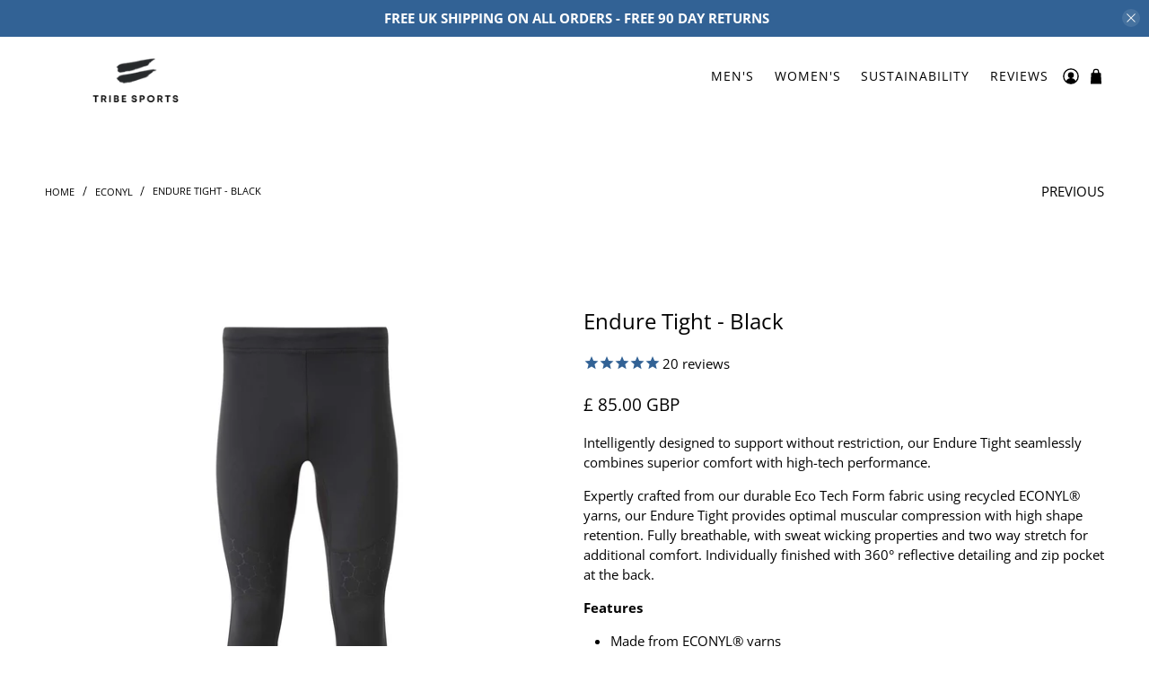

--- FILE ---
content_type: text/javascript; charset=utf-8
request_url: https://tribesports.com/products/running-tight-black-2.js
body_size: 1819
content:
{"id":492043239454,"title":"Endure Tight - Black","handle":"running-tight-black-2","description":"\u003cp\u003eIntelligently designed to support without restriction, our Endure Tight seamlessly combines superior comfort with high-tech performance.\u003c\/p\u003e\n\u003cp\u003eExpertly crafted from our durable Eco Tech Form fabric using recycled ECONYL® yarns, our Endure Tight provides optimal muscular compression with high shape retention. Fully breathable, with sweat wicking properties and two way stretch for additional comfort. Individually finished with 360° reflective detailing and zip pocket at the back.\u003c\/p\u003e\n\u003c!-- split_tabs --\u003e\n\u003cp class=\"description_tab_title\"\u003e\u003cstrong\u003eFeatures\u003c\/strong\u003e\u003c\/p\u003e\n\u003cul\u003e\n\u003cli\u003eMade from ECONYL® yarns\u003c\/li\u003e\n\u003cli\u003eRecycled Fabric\u003c\/li\u003e\n\u003cli\u003eZip pocket\u003c\/li\u003e\n\u003cli\u003e360° reflective detailing and piping\u003c\/li\u003e\n\u003cli\u003eSweatwicking\u003c\/li\u003e\n\u003cli\u003eAnti-bacterial technology\u003c\/li\u003e\n\u003cli\u003eBreathable\u003c\/li\u003e\n\u003cli\u003eUV Protection up to SPF 50\u003c\/li\u003e\n\u003cli\u003eTwo-way stretch\u003c\/li\u003e\n\u003cli\u003eInternal drawcord at waistband\u003c\/li\u003e\n\u003cli\u003eZip pocket\u003c\/li\u003e\n\u003cli\u003eResistant to suncream, oil and chlorine\u003c\/li\u003e\n\u003c\/ul\u003e\n\u003cp class=\"description_tab_title\"\u003e\u003cstrong\u003eFit\u003c\/strong\u003e\u003c\/p\u003e\n\u003cul\u003e\n\u003cli\u003eThis garment fits true to size - take your normal size.\u003c\/li\u003e\n\u003cli\u003eBen is 6' 1\" and wears a size medium.\u003c\/li\u003e\n\u003c\/ul\u003e\n\u003c!-- split_tabs --\u003e\n\u003cp class=\"description_tab_title\"\u003e\u003cstrong\u003eFabric\u003c\/strong\u003e\u003c\/p\u003e\n\u003cp\u003eECONYL® is regenerated nylon thread, created from rescued industrial plastics and ocean waste. It can be recycled indefinitely without losing its quality. \u003cmeta charset=\"utf-8\"\u003e\u003cspan data-mce-fragment=\"1\"\u003eFind out more about our fabrics\u003c\/span\u003e\u003cspan data-mce-fragment=\"1\"\u003e \u003c\/span\u003e\u003ca href=\"https:\/\/tribesports.com\/pages\/sustainability1\" data-mce-fragment=\"1\" data-mce-href=\"https:\/\/tribesports.com\/pages\/sustainability1\"\u003ehere.\u003c\/a\u003e\u003c\/p\u003e\n\u003cp\u003eFabric made in Italy from \u003cmeta charset=\"utf-8\"\u003e\u003cspan data-mce-fragment=\"1\"\u003e65% Recycled Polyamide, 35 % Elastane.\u003c\/span\u003e\u003c\/p\u003e\n\u003cp data-mce-fragment=\"1\"\u003e\u003cstrong data-mce-fragment=\"1\"\u003eBuy One, Get One Tree Pledge\u003c\/strong\u003e\u003c\/p\u003e\n\u003cp data-mce-fragment=\"1\"\u003e\u003cspan data-mce-fragment=\"1\"\u003eWe plant a tree for every order you place.\u003c\/span\u003e\u003c\/p\u003e\n\u003cp class=\"description_tab_title\"\u003e \u003c\/p\u003e\n\u003cul\u003e\u003c\/ul\u003e\n\u003c!-- split_tabs --\u003e","published_at":"2020-01-17T16:17:03+00:00","created_at":"2018-01-20T15:12:30+00:00","vendor":"Tribesports","type":"Men's Running Bottoms","tags":["2020","2021","Black","Bottoms","Boxing Day","clothing","Endure","harveynichols","Men","Men's","meta-related-collection-mens-tights","meta-size-chart-men-size-guide-tights","recycled","SS18","Tights"],"price":8500,"price_min":8500,"price_max":8500,"available":false,"price_varies":false,"compare_at_price":null,"compare_at_price_min":0,"compare_at_price_max":0,"compare_at_price_varies":false,"variants":[{"id":6911515656222,"title":"Small","option1":"Small","option2":null,"option3":null,"sku":"TSM0068_BLACK_S","requires_shipping":true,"taxable":true,"featured_image":null,"available":false,"name":"Endure Tight - Black - Small","public_title":"Small","options":["Small"],"price":8500,"weight":200,"compare_at_price":null,"inventory_quantity":0,"inventory_management":"shopify","inventory_policy":"deny","barcode":"5060546680529","requires_selling_plan":false,"selling_plan_allocations":[]},{"id":6911631392798,"title":"Medium","option1":"Medium","option2":null,"option3":null,"sku":"TSM0068_BLACK_M","requires_shipping":true,"taxable":true,"featured_image":null,"available":false,"name":"Endure Tight - Black - Medium","public_title":"Medium","options":["Medium"],"price":8500,"weight":200,"compare_at_price":null,"inventory_quantity":0,"inventory_management":"shopify","inventory_policy":"deny","barcode":"5060546680536","requires_selling_plan":false,"selling_plan_allocations":[]},{"id":6911631425566,"title":"Large","option1":"Large","option2":null,"option3":null,"sku":"TSM0068_BLACK_L","requires_shipping":true,"taxable":true,"featured_image":null,"available":false,"name":"Endure Tight - Black - Large","public_title":"Large","options":["Large"],"price":8500,"weight":200,"compare_at_price":null,"inventory_quantity":0,"inventory_management":"shopify","inventory_policy":"deny","barcode":"5060546680543","requires_selling_plan":false,"selling_plan_allocations":[]},{"id":6911631458334,"title":"X Large","option1":"X Large","option2":null,"option3":null,"sku":"TSM0068_BLACK_XL","requires_shipping":true,"taxable":true,"featured_image":null,"available":false,"name":"Endure Tight - Black - X Large","public_title":"X Large","options":["X Large"],"price":8500,"weight":200,"compare_at_price":null,"inventory_quantity":0,"inventory_management":"shopify","inventory_policy":"deny","barcode":"5060546680550","requires_selling_plan":false,"selling_plan_allocations":[]},{"id":6911631491102,"title":"XX Large","option1":"XX Large","option2":null,"option3":null,"sku":"TSM0068_BLACK_XXL","requires_shipping":true,"taxable":true,"featured_image":null,"available":false,"name":"Endure Tight - Black - XX Large","public_title":"XX Large","options":["XX Large"],"price":8500,"weight":200,"compare_at_price":null,"inventory_quantity":0,"inventory_management":"shopify","inventory_policy":"deny","barcode":"5060546680567","requires_selling_plan":false,"selling_plan_allocations":[]}],"images":["\/\/cdn.shopify.com\/s\/files\/1\/0821\/9503\/products\/TSM0068BF_2000x_17ccae62-c7f0-4c86-b18c-9441f496da47.jpg?v=1580380931","\/\/cdn.shopify.com\/s\/files\/1\/0821\/9503\/products\/TSM0068BB_2000x_34d0f86d-fbe1-4342-bdf5-1f014dc5c2f7.jpg?v=1580380931","\/\/cdn.shopify.com\/s\/files\/1\/0821\/9503\/products\/menstightfront.jpg?v=1580380931","\/\/cdn.shopify.com\/s\/files\/1\/0821\/9503\/products\/menstightsback.jpg?v=1580380931","\/\/cdn.shopify.com\/s\/files\/1\/0821\/9503\/products\/menstights3.jpg?v=1580380931"],"featured_image":"\/\/cdn.shopify.com\/s\/files\/1\/0821\/9503\/products\/TSM0068BF_2000x_17ccae62-c7f0-4c86-b18c-9441f496da47.jpg?v=1580380931","options":[{"name":"Size","position":1,"values":["Small","Medium","Large","X Large","XX Large"]}],"url":"\/products\/running-tight-black-2","media":[{"alt":null,"id":6043112505462,"position":1,"preview_image":{"aspect_ratio":1.0,"height":1600,"width":1600,"src":"https:\/\/cdn.shopify.com\/s\/files\/1\/0821\/9503\/products\/TSM0068BF_2000x_17ccae62-c7f0-4c86-b18c-9441f496da47.jpg?v=1580380931"},"aspect_ratio":1.0,"height":1600,"media_type":"image","src":"https:\/\/cdn.shopify.com\/s\/files\/1\/0821\/9503\/products\/TSM0068BF_2000x_17ccae62-c7f0-4c86-b18c-9441f496da47.jpg?v=1580380931","width":1600},{"alt":null,"id":6043112472694,"position":2,"preview_image":{"aspect_ratio":1.0,"height":1600,"width":1600,"src":"https:\/\/cdn.shopify.com\/s\/files\/1\/0821\/9503\/products\/TSM0068BB_2000x_34d0f86d-fbe1-4342-bdf5-1f014dc5c2f7.jpg?v=1580380931"},"aspect_ratio":1.0,"height":1600,"media_type":"image","src":"https:\/\/cdn.shopify.com\/s\/files\/1\/0821\/9503\/products\/TSM0068BB_2000x_34d0f86d-fbe1-4342-bdf5-1f014dc5c2f7.jpg?v=1580380931","width":1600},{"alt":null,"id":6043112374390,"position":3,"preview_image":{"aspect_ratio":1.0,"height":1600,"width":1600,"src":"https:\/\/cdn.shopify.com\/s\/files\/1\/0821\/9503\/products\/menstightfront.jpg?v=1580380931"},"aspect_ratio":1.0,"height":1600,"media_type":"image","src":"https:\/\/cdn.shopify.com\/s\/files\/1\/0821\/9503\/products\/menstightfront.jpg?v=1580380931","width":1600},{"alt":null,"id":6043112439926,"position":4,"preview_image":{"aspect_ratio":1.0,"height":1600,"width":1600,"src":"https:\/\/cdn.shopify.com\/s\/files\/1\/0821\/9503\/products\/menstightsback.jpg?v=1580380931"},"aspect_ratio":1.0,"height":1600,"media_type":"image","src":"https:\/\/cdn.shopify.com\/s\/files\/1\/0821\/9503\/products\/menstightsback.jpg?v=1580380931","width":1600},{"alt":null,"id":6043112407158,"position":5,"preview_image":{"aspect_ratio":1.0,"height":1600,"width":1600,"src":"https:\/\/cdn.shopify.com\/s\/files\/1\/0821\/9503\/products\/menstights3.jpg?v=1580380931"},"aspect_ratio":1.0,"height":1600,"media_type":"image","src":"https:\/\/cdn.shopify.com\/s\/files\/1\/0821\/9503\/products\/menstights3.jpg?v=1580380931","width":1600}],"requires_selling_plan":false,"selling_plan_groups":[]}